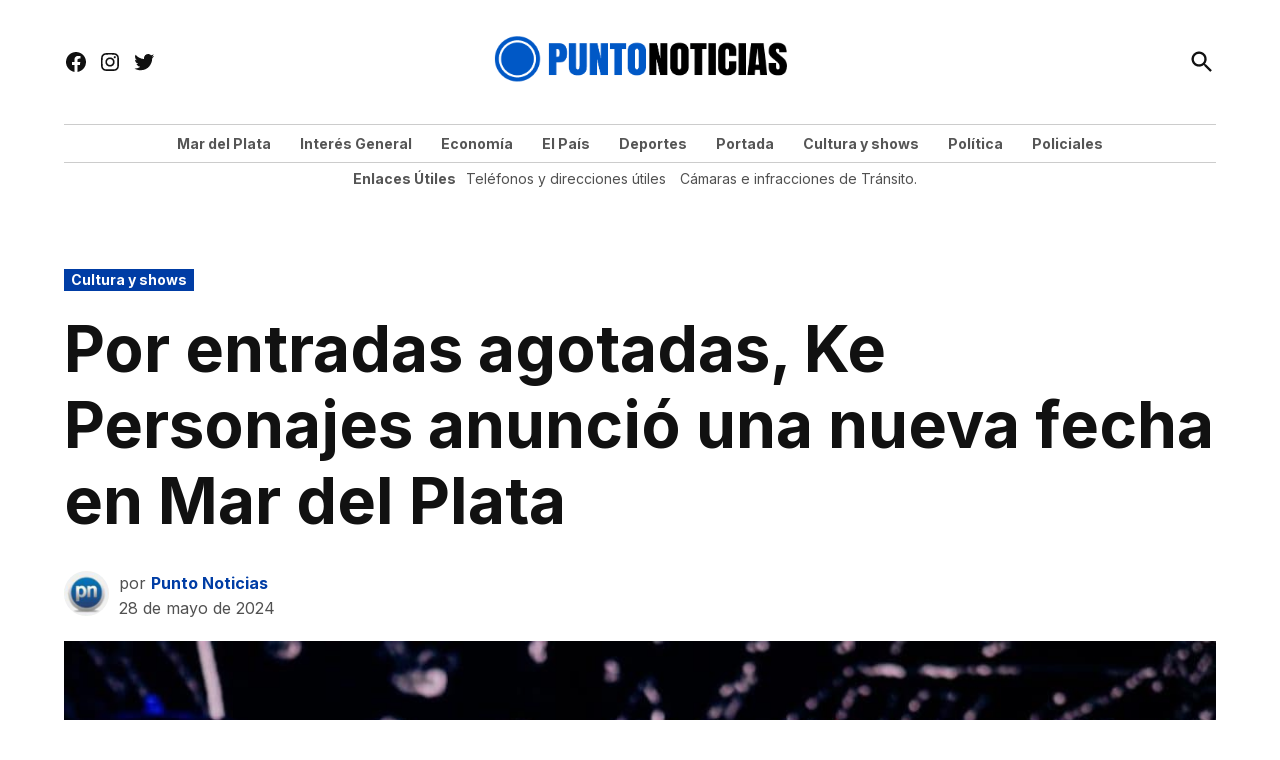

--- FILE ---
content_type: text/css
request_url: https://puntonoticias.com/wp-content/plugins/newspack-plugin/dist/commons.css?ver=6.27.1
body_size: 9702
content:

.wp-block-newspack-correction-box p{margin:0}.wp-block-newspack-correction-box p.correction+p.correction{margin-block-start:var(--wp--preset--spacing--30)}
.correction__post-link{display:block}
.wp-block-newspack-avatar,[data-type="newspack/avatar"]{display:flex;gap:.5rem}.wp-block-newspack-avatar.is-style-stacked,.wp-block-newspack-avatar[class*=is-style-stacked],[data-type="newspack/avatar"].is-style-stacked,[data-type="newspack/avatar"][class*=is-style-stacked]{gap:0}.wp-block-newspack-avatar.is-style-stacked .newspack-avatar-wrapper:not(:last-of-type),.wp-block-newspack-avatar[class*=is-style-stacked] .newspack-avatar-wrapper:not(:last-of-type),[data-type="newspack/avatar"].is-style-stacked .newspack-avatar-wrapper:not(:last-of-type),[data-type="newspack/avatar"][class*=is-style-stacked] .newspack-avatar-wrapper:not(:last-of-type){margin-right:calc(var(--avatar-size)*-.175)}.wp-block-newspack-avatar.is-style-stacked .newspack-avatar-wrapper:not(:last-of-type) img,.wp-block-newspack-avatar[class*=is-style-stacked] .newspack-avatar-wrapper:not(:last-of-type) img,[data-type="newspack/avatar"].is-style-stacked .newspack-avatar-wrapper:not(:last-of-type) img,[data-type="newspack/avatar"][class*=is-style-stacked] .newspack-avatar-wrapper:not(:last-of-type) img{-webkit-mask-image:radial-gradient(var(--avatar-size) at calc(62.5% + var(--avatar-size)*.875 - var(--avatar-size)*.25) 50%,#0000 50%,#fff 50%);mask-image:radial-gradient(var(--avatar-size) at calc(62.5% + var(--avatar-size)*.875 - var(--avatar-size)*.25) 50%,#0000 50%,#fff 50%)}.wp-block-newspack-avatar .newspack-avatar-wrapper,[data-type="newspack/avatar"] .newspack-avatar-wrapper{height:var(--avatar-size);position:relative;width:var(--avatar-size)}.wp-block-newspack-avatar .newspack-avatar-wrapper a,[data-type="newspack/avatar"] .newspack-avatar-wrapper a{border-radius:50%;display:flex}
.newspack-accordion{border:1px solid #ddd}.newspack-accordion__icon{transform:rotate(90deg);transition:transform .2s ease-out}.newspack-accordion--is-open .newspack-accordion__icon{transform:rotate(-90deg)}.newspack-accordion summary{align-items:center;cursor:pointer;display:flex;font-size:14px;font-weight:700;justify-content:space-between;padding:16px 32px}.newspack-accordion__content{padding:16px 32px}
.newspack-card.newspack-action-card{border-color:#ddd;padding:0}.newspack-card.newspack-action-card.newspack-card--is-clickable{transition:box-shadow 125ms ease-in-out}.newspack-card.newspack-action-card.newspack-card--is-clickable:hover{box-shadow:0 4px 8px #00000014}.newspack-card.newspack-action-card.newspack-card__is-disabled,.newspack-card.newspack-action-card.newspack-card__is-primary,.newspack-card.newspack-action-card.newspack-card__is-secondary,.newspack-card.newspack-action-card.newspack-card__is-supported,.newspack-card.newspack-action-card.newspack-card__is-unsupported{box-shadow:inset 4px 0 0 #f0f0f0}.newspack-card.newspack-action-card.newspack-card__is-disabled .newspack-action-card__region-top,.newspack-card.newspack-action-card.newspack-card__is-primary .newspack-action-card__region-top,.newspack-card.newspack-action-card.newspack-card__is-secondary .newspack-action-card__region-top,.newspack-card.newspack-action-card.newspack-card__is-supported .newspack-action-card__region-top,.newspack-card.newspack-action-card.newspack-card__is-unsupported .newspack-action-card__region-top{padding-left:28px}.newspack-card.newspack-action-card.newspack-card__is-primary{box-shadow:inset 4px 0 0 var(--wp-admin-theme-color)}.newspack-card.newspack-action-card.newspack-card__is-secondary{box-shadow:inset 4px 0 0 #f0b849}.newspack-card.newspack-action-card.newspack-card__is-supported{box-shadow:inset 4px 0 0 #4ab866}.newspack-card.newspack-action-card.newspack-card__is-unsupported{box-shadow:inset 4px 0 0 #cc1818}.newspack-card.newspack-action-card.is-small .newspack-action-card__region-top{padding:8px 16px}.newspack-card.newspack-action-card.is-small .newspack-action-card__region-top .components-toggle-control{margin-bottom:16px}@media screen and (min-width:744px){.newspack-card.newspack-action-card.is-small .newspack-action-card__region-top .components-toggle-control{margin-bottom:0;margin-right:16px}}.newspack-card.newspack-action-card.is-small h2{font-size:14px}.newspack-card.newspack-action-card.is-small .newspack-action-card__primary_button,.newspack-card.newspack-action-card.is-small .newspack-action-card__region-right,.newspack-card.newspack-action-card.is-small p{font-size:12px;line-height:16px}.newspack-card.newspack-action-card.is-small code{padding:0 4px}.newspack-card.newspack-action-card.is-small.mv0{border-left-color:#ddd;border-radius:0;border-right-color:#ddd}.newspack-card.newspack-action-card.is-small.mv0:first-of-type{border-top-color:#ddd;border-top-left-radius:3px;border-top-right-radius:3px}.newspack-card.newspack-action-card.is-small.mv0:last-of-type{border-bottom-color:#ddd;border-bottom-left-radius:3px;border-bottom-right-radius:3px}.newspack-card.newspack-action-card.is-small.mv0+.newspack-card.newspack-action-card.is-small.mv0{margin-top:-1px}.newspack-card.newspack-action-card.is-small.newspack-card__is-disabled .newspack-action-card__region-top,.newspack-card.newspack-action-card.is-small.newspack-card__is-primary .newspack-action-card__region-top,.newspack-card.newspack-action-card.is-small.newspack-card__is-secondary .newspack-action-card__region-top,.newspack-card.newspack-action-card.is-small.newspack-card__is-supported .newspack-action-card__region-top,.newspack-card.newspack-action-card.is-small.newspack-card__is-unsupported .newspack-action-card__region-top{padding-left:20px}.newspack-card.newspack-action-card.is-medium .newspack-action-card__region-top{padding:16px}.newspack-card.newspack-action-card.is-medium .newspack-action-card__region-top .components-toggle-control{margin-bottom:16px}@media screen and (min-width:744px){.newspack-card.newspack-action-card.is-medium .newspack-action-card__region-top .components-toggle-control{margin-bottom:0;margin-right:16px}}.newspack-card.newspack-action-card.is-medium .newspack-action-card__region-left{margin-bottom:16px}@media screen and (min-width:744px){.newspack-card.newspack-action-card.is-medium .newspack-action-card__region-left{margin-bottom:0;margin-right:16px}}.newspack-card.newspack-action-card.is-medium .newspack-action-card__region-children{padding:0 32px 32px}.newspack-card.newspack-action-card.newspack-card--has-children .newspack-action-card:first-child{margin-top:32px}.newspack-card.newspack-action-card.newspack-card--has-children .newspack-action-card+.newspack-action-card{margin-top:16px!important}.newspack-card.newspack-action-card.newspack-card--has-children .newspack-action-card:last-child{margin-bottom:0}.newspack-card.newspack-action-card.newspack-card--has-grey-header{overflow:hidden}.newspack-card.newspack-action-card.newspack-card--has-grey-header.newspack-card--has-children .newspack-action-card__region-top{border-bottom:1px solid #ddd}.newspack-card.newspack-action-card.newspack-card--has-grey-header.newspack-card--has-children .is-small>.newspack-action-card__region-top{padding-bottom:8px;padding-top:8px}.newspack-card.newspack-action-card.newspack-card--has-grey-header .newspack-action-card__region-top{background-color:rgba(0,0,0,.025)}.newspack-card.newspack-action-card.newspack-card--has-grey-header .newspack-action-card__region-center p{color:#737373}.newspack-card.newspack-action-card.newspack-card--has-white-header .newspack-action-card__region-top{background-color:#0000;border:none!important}.newspack-card.newspack-action-card.newspack-card--indent{margin-left:56px;position:relative}.newspack-card.newspack-action-card.newspack-card--indent:before{border-color:#ddd;border-radius:0 0 0 2px;border-style:solid;border-width:0 0 1px 1px;content:"";display:block;inset:-17px 100% 50% -28px;position:absolute}.newspack-card.newspack-action-card h2,.newspack-card.newspack-action-card p:not([class*=components-base-control]){margin:0;max-width:100%;width:100%}.newspack-card.newspack-action-card h2{align-items:center;display:flex;flex-wrap:wrap;margin-right:-8px}.newspack-card.newspack-action-card h2 .newspack-action-card__title{margin-right:8px}.newspack-card.newspack-action-card h2 a{color:inherit;text-decoration:none}.newspack-card.newspack-action-card h2 a:active,.newspack-card.newspack-action-card h2 a:focus,.newspack-card.newspack-action-card h2 a:hover{color:var(--wp-admin-theme-color)}.newspack-card.newspack-action-card .newspack-action-card__region{align-items:center;display:flex;justify-content:space-between;margin:0}.newspack-card.newspack-action-card .newspack-action-card__region-top{display:block;padding:24px}@media screen and (min-width:744px){.newspack-card.newspack-action-card .newspack-action-card__region-top{display:flex}}.newspack-card.newspack-action-card .newspack-action-card__region-top .components-toggle-control{margin-bottom:24px;margin-top:0}@media screen and (min-width:744px){.newspack-card.newspack-action-card .newspack-action-card__region-top .components-toggle-control{margin-bottom:0;margin-right:24px}.newspack-card.newspack-action-card .newspack-action-card__region-top .components-toggle-control.is-toggle-trailing{margin-left:24px;margin-right:0;order:999}}.newspack-card.newspack-action-card .newspack-action-card__region-top .components-toggle-control label{display:none}.newspack-card.newspack-action-card .newspack-action-card__region-top .components-toggle-control .components-base-control__field{margin-bottom:0}.newspack-card.newspack-action-card .newspack-action-card__region-top .components-toggle-control .components-form-toggle{display:flex;margin:0}.newspack-card.newspack-action-card .newspack-action-card__region-children{padding:0 24px 24px}.newspack-card.newspack-action-card .newspack-action-card__region-children__inner{padding-top:32px}.newspack-card.newspack-action-card .newspack-action-card__region-children__inner>:first-child{margin-top:0!important}.newspack-card.newspack-action-card .newspack-action-card__region-children__inner>:last-child{margin-bottom:0!important}.newspack-card.newspack-action-card .newspack-action-card__region-children .newspack-section-header{margin:32px 0 16px}.newspack-card.newspack-action-card .newspack-action-card__region-children .newspack-card,.newspack-card.newspack-action-card .newspack-action-card__region-children .newspack-checkbox-control,.newspack-card.newspack-action-card .newspack-action-card__region-children .newspack-grid,.newspack-card.newspack-action-card .newspack-action-card__region-children .newspack-text-control,.newspack-card.newspack-action-card .newspack-action-card__region-children .newspack-toggle-control{margin:16px 0}.newspack-card.newspack-action-card .newspack-action-card__region-left{margin-bottom:24px}@media screen and (min-width:744px){.newspack-card.newspack-action-card .newspack-action-card__region-left{margin-bottom:0;margin-right:24px}}.newspack-card.newspack-action-card .newspack-action-card__region-center{align-items:flex-start;flex:1 1 auto;flex-wrap:wrap}.newspack-card.newspack-action-card .newspack-action-card__region-center .newspack-grid{width:100%}.newspack-card.newspack-action-card .newspack-action-card__region-center p{color:#757575}.newspack-card.newspack-action-card .newspack-action-card__region-right{align-items:flex-start;flex:0 0 auto;flex-direction:column;margin-top:24px;text-align:right}@media screen and (min-width:744px){.newspack-card.newspack-action-card .newspack-action-card__region-right{align-items:flex-end;flex-direction:column;margin-left:24px;margin-top:0}}.newspack-card.newspack-action-card .newspack-action-card__region-right>*{text-align:inherit}.newspack-card.newspack-action-card .newspack-action-card__region-right .newspack-action-card__secondary_button{margin-top:8px}.newspack-card.newspack-action-card .newspack-action-card__container{display:flex}.newspack-card.newspack-action-card .newspack-action-card__notification .newspack-notice{margin:0}.newspack-card.newspack-action-card .newspack-action-card__notification .newspack-notice__heading{margin-top:0}.newspack-card.newspack-action-card .newspack-action-card__notification.newspack-action-card__region-children .newspack-notice{margin-top:32px}.newspack-card.newspack-action-card .newspack-action-card__image{background-position:50%;background-repeat:no-repeat;background-size:cover;border-radius:50%;height:48px;width:48px}.newspack-card.newspack-action-card .newspack_plugin-installer__icon{margin:0}.newspack-card.newspack-action-card .newspack-action-card__badge{background:#f0f0f0;border-radius:2px;color:#1e1e1e;display:block;flex:0 0 auto;font-size:12px;font-weight:400;line-height:1.333;margin:0 8px 0 0;padding:2px 4px}.newspack-card.newspack-action-card .newspack-action-card__badge.newspack-action-card__badge-level-warning{background-color:color-mix(in srgb,#fff 90%,#f0b849);color:color-mix(in srgb,#000 50%,#f0b849)}.newspack-card.newspack-action-card .newspack-action-card__badge.newspack-action-card__badge-level-error{background-color:color-mix(in srgb,#fff 90%,#cc1818);color:color-mix(in srgb,#000 50%,#cc1818)}.newspack-card.newspack-action-card .newspack-action-card__badge.newspack-action-card__badge-level-success{background-color:color-mix(in srgb,#fff 90%,#4ab866);color:color-mix(in srgb,#000 50%,#4ab866)}.newspack-card.newspack-action-card .newspack-action-card__badge.newspack-action-card__badge-level-brand{background-color:color-mix(in srgb,#fff 90%,var(--wp-admin-theme-color));color:color-mix(in srgb,#000 50%,var(--wp-admin-theme-color))}.newspack-card.newspack-action-card .newspack-action-card__badge+.newspack-action-card__badge{margin-left:-4px}.newspack-card.newspack-action-card.newspack-description-card{font-style:italic}.newspack-card.newspack-action-card.is-expandable .newspack-action-card__title .components-button.is-link{color:inherit;font-size:inherit;font-weight:inherit;text-decoration:inherit}.newspack-card.newspack-action-card.is-expandable .newspack-action-card__region-children{border-top:1px solid #f0f0f0;padding-top:24px}.newspack-card.newspack-action-card.is-expandable .newspack-action-card__region-children+.newspack-action-card__region-children{border-top:none}.newspack-card.newspack-action-card.is-expandable.is-medium .newspack-action-card__region-children{padding-top:32px}.newspack-card.newspack-action-card.is-expandable.has-checkbox .newspack-action-card__region-children{padding-left:72px}.newspack-card.newspack-action-card.is-expandable.has-checkbox.is-small .newspack-action-card__region-children{padding-left:64px}.newspack-card.newspack-action-card.is-expandable.has-checkbox.is-medium .newspack-action-card__region-children{padding-left:56px}.newspack-card.newspack-action-card.has-action-content .newspack-action-card__region-right{flex-direction:row}.newspack-card.newspack-action-card.has-action-content .newspack-action-card__region-right .components-button+.components-button{margin-left:8px}.newspack-card .newspack-card.newspack-action-card:not(.newspack-card__no-border){border:1px solid #e0e0e0}.newspack-card .newspack-card.newspack-action-card.newspack-card__no-border{border:none}.newspack-card .newspack-card.newspack-action-card.newspack-card__no-border .newspack-action-card__region-children,.newspack-card .newspack-card.newspack-action-card.newspack-card__no-border .newspack-action-card__region-top{padding:0}.newspack-action-card__draggable-wrapper{margin:16px 0}.newspack-action-card__draggable-wrapper.is-dragging{opacity:.5}.newspack-action-card__draggable-wrapper .newspack-card{margin:0}.newspack-action-card__draggable-wrapper .newspack-action-card{display:flex;flex-direction:row;flex-wrap:wrap}.newspack-action-card__draggable-wrapper .newspack-action-card .newspack-action-card__draggable-controls{align-items:center;border-right:1px solid #ddd;display:flex;flex:0 0 50px;height:100%;justify-content:center;margin-left:8px;margin-right:8px;min-height:100%;padding:8px 12px 8px 0;width:fit-content}.newspack-action-card__draggable-wrapper .newspack-action-card .newspack-action-card__draggable-controls .drag-handle{align-items:center;cursor:grab;display:flex;height:100%;justify-content:flex-end;margin-left:-8px;width:32px}.is-dragging .newspack-action-card__draggable-wrapper .newspack-action-card .newspack-action-card__draggable-controls .drag-handle{cursor:grabbing}.newspack-action-card__draggable-wrapper .newspack-action-card .newspack-action-card__draggable-controls .drag-handle svg{padding:3px}.newspack-action-card__draggable-wrapper .newspack-action-card .newspack-action-card__draggable-controls .movers{display:flex;flex-direction:column}.newspack-action-card__draggable-wrapper .newspack-action-card .newspack-action-card__draggable-controls .movers .components-button{color:#1e1e1e;display:block;height:24px;line-height:24px;min-width:24px;padding:0;width:24px}.newspack-action-card__draggable-wrapper .newspack-action-card .newspack-action-card__draggable-controls .movers .components-button+.components-button{margin-top:-4px}.newspack-action-card__draggable-wrapper .newspack-action-card .newspack-action-card__region-top{flex:1;padding:8px 16px 8px 0!important}.newspack-action-card__draggable-wrapper .newspack-action-card .newspack-action-card__region-children{flex:0 0 100%;padding:0 0 0 16px}.newspack-action-card__draggable-wrapper .newspack-action-card.is-draggable{align-items:center;display:flex}.components-draggable__clone .newspack-card{box-shadow:0 0 8px 4px #00000014}
.newspack-autocomplete-tokenfield .components-spinner{margin:0;position:absolute;right:8px;top:8px}.newspack-autocomplete-tokenfield__input-container{position:relative}.newspack-autocomplete-tokenfield__input-container.has-label .components-spinner{top:32px}.newspack-autocomplete-tokenfield .components-form-token-field>.components-form-token-field__help{display:none}.newspack-autocomplete-tokenfield .components-form-token-field>.components-form-token-field__token-text{align-items:center;display:flex}.newspack-autocomplete-tokenfield .newspack-autocomplete-tokenfield__help{color:#757575;font-size:inherit;margin-top:0}.newspack-autocomplete-tokenfield .components-form-token-field__suggestions-list{margin-left:0;padding-left:0}.newspack-autocomplete-tokenfield .components-button:focus:not(:disabled){box-shadow:inset 0 0 0 var(--wp-admin-border-width-focus) var(--wp-admin-theme-color)}
.newspack-autocomplete-with-suggestions{width:100%}.newspack-autocomplete-with-suggestions.hide-help>.components-base-control,.newspack-autocomplete-with-suggestions.hide-help>.newspack-autocomplete-tokenfield,.newspack-autocomplete-with-suggestions.hide-help>.newspack-autocomplete-with-suggestions__search-suggestions,.newspack-autocomplete-with-suggestions.hide-help>.newspack-autocomplete-with-suggestions__search-suggestions-multiselect{margin-top:16px}.newspack-autocomplete-with-suggestions .components-select-control__input{max-width:none}.newspack-autocomplete-with-suggestions .components-input-control__backdrop{border-color:#757575!important}.newspack-autocomplete-with-suggestions .components-checkbox-control__label,.newspack-autocomplete-with-suggestions .components-form-token-field__label,.newspack-autocomplete-with-suggestions .components-input-control__label,.newspack-autocomplete-with-suggestions .newspack-autocomplete-with-suggestions__label{color:#1e1e1e!important}.newspack-autocomplete-with-suggestions__suggestions-spinner{background:#f0f0f0;border:1px solid #757575;border-radius:2px;cursor:progress;margin:16px 0;padding:32px}.newspack-autocomplete-with-suggestions__suggestions-spinner .components-spinner{display:block;margin:0 auto;position:relative;right:auto;top:0}.newspack-autocomplete-with-suggestions .newspack-autocomplete-tokenfield__help{font-size:inherit;margin-bottom:8px!important}.newspack-autocomplete-with-suggestions .components-form-token-field__input-container{border-color:#757575}.newspack-autocomplete-with-suggestions .components-form-token-field__suggestions-list{border-top-color:#757575;margin:4px -4px -2px}.newspack-autocomplete-with-suggestions .components-form-token-field__suggestion{padding:8px}.newspack-autocomplete-with-suggestions p.newspack-autocomplete-with-suggestions__label{font-size:inherit;margin:0 0 8px}.newspack-autocomplete-with-suggestions__selected-items{border-bottom:1px solid #757575;display:flex;flex-wrap:wrap;gap:8px;margin-bottom:16px;padding-bottom:12px}.newspack-autocomplete-with-suggestions__selected-items p.newspack-autocomplete-with-suggestions__label{flex:0 0 100%;margin:0}.newspack-autocomplete-with-suggestions__selected-item-button.components-button.is-tertiary{background-color:#ddd;border-radius:2px;color:#1e1e1e;font-size:13px;height:auto;margin:0;padding-left:8px;padding-right:8px}.newspack-autocomplete-with-suggestions__selected-item-button.components-button.is-tertiary:after{content:"✕";margin-left:8px}.newspack-autocomplete-with-suggestions__selected-item-button.components-button.is-tertiary:hover{box-shadow:none;color:#000}.newspack-autocomplete-with-suggestions__search-suggestions,.newspack-autocomplete-with-suggestions__search-suggestions-multiselect{border:1px solid #757575;border-radius:2px;max-height:178px;overflow:visible auto;padding:8px 8px 0}.newspack-autocomplete-with-suggestions__search-suggestions .components-button,.newspack-autocomplete-with-suggestions__search-suggestions-multiselect .components-button{display:block;line-height:normal;margin:auto}.newspack-autocomplete-with-suggestions__search-suggestions .components-button.is-link,.newspack-autocomplete-with-suggestions__search-suggestions-multiselect .components-button.is-link{color:#1e1e1e;padding:8px;text-decoration:none;width:100%}.newspack-autocomplete-with-suggestions__search-suggestions .components-button.is-link:active:not(:disabled),.newspack-autocomplete-with-suggestions__search-suggestions .components-button.is-link:hover:not(:disabled),.newspack-autocomplete-with-suggestions__search-suggestions-multiselect .components-button.is-link:active:not(:disabled),.newspack-autocomplete-with-suggestions__search-suggestions-multiselect .components-button.is-link:hover:not(:disabled){background:#1e1e1e;background:var(--wp-admin-theme-color);color:#fff}.newspack-autocomplete-with-suggestions__search-suggestions .components-button.is-secondary,.newspack-autocomplete-with-suggestions__search-suggestions-multiselect .components-button.is-secondary{margin-bottom:8px;margin-top:8px;width:100%}.newspack-autocomplete-with-suggestions__search-suggestions{border:1px solid #757575;border-radius:2px;padding:0}.newspack-autocomplete-with-suggestions__search-suggestions .components-button{line-height:normal}.newspack-autocomplete-with-suggestions__search-suggestions .components-button:focus:not(:disabled){border-radius:0;box-shadow:inset 0 0 0 1.5px #1e1e1e;box-shadow:inset 0 0 0 var(--wp-admin-border-width-focus) var(--wp-admin-theme-color)}.newspack-autocomplete-with-suggestions__search-suggestions .components-button.is-secondary{width:calc(100% - 16px)}
.newspack-autocomplete-with-latest-posts{display:grid;gap:16px;width:100%}.newspack-autocomplete-with-latest-posts .components-select-control__input{max-width:none}.newspack-autocomplete-with-latest-posts .components-input-control__backdrop{border-color:#757575!important}.newspack-autocomplete-with-latest-posts .components-checkbox-control__label,.newspack-autocomplete-with-latest-posts .components-form-token-field__label,.newspack-autocomplete-with-latest-posts .components-input-control__label,.newspack-autocomplete-with-latest-posts .newspack-autocomplete-with-latest-posts__label{color:#1e1e1e!important}.newspack-autocomplete-with-latest-posts .newspack-autocomplete-tokenfield__help{font-size:inherit;margin-bottom:8px!important}.newspack-autocomplete-with-latest-posts .components-form-token-field__input-container{border-color:#757575}.newspack-autocomplete-with-latest-posts .components-form-token-field__suggestion{padding:8px}.newspack-autocomplete-with-latest-posts.hide-form-token-help .components-form-token-field__help{display:none}.newspack-autocomplete-with-latest-posts p.newspack-autocomplete-with-latest-posts__label{font-size:inherit;margin:0 0 8px}.newspack-autocomplete-with-latest-posts__selected-items{border-bottom:1px solid #757575;display:flex;flex-wrap:wrap;gap:8px;margin-bottom:16px;padding-bottom:12px}.newspack-autocomplete-with-latest-posts__selected-items p.newspack-autocomplete-with-latest-posts__label{flex:0 0 100%;margin:0}.newspack-autocomplete-with-latest-posts__selected-item-button.components-button.is-tertiary{background-color:#ddd;border-radius:2px;color:#1e1e1e;font-size:13px;height:auto;margin:0;padding-left:8px;padding-right:8px}.newspack-autocomplete-with-latest-posts__selected-item-button.components-button.is-tertiary:after{content:"✕";margin-left:8px}.newspack-autocomplete-with-latest-posts__selected-item-button.components-button.is-tertiary:hover{box-shadow:none;color:#000}.newspack-autocomplete-with-latest-posts__search-suggestions,.newspack-autocomplete-with-latest-posts__search-suggestions-multiselect{margin:0 -4px;max-height:220px;overflow:visible auto;padding:4px 4px 0}.newspack-autocomplete-with-latest-posts__search-suggestions .components-button,.newspack-autocomplete-with-latest-posts__search-suggestions-multiselect .components-button{display:block;line-height:normal;margin:auto}.newspack-autocomplete-with-latest-posts__search-suggestions .components-button.is-link,.newspack-autocomplete-with-latest-posts__search-suggestions-multiselect .components-button.is-link{color:#1e1e1e;padding:8px;text-decoration:none;width:100%}.newspack-autocomplete-with-latest-posts__search-suggestions .components-button.is-link:active:not(:disabled),.newspack-autocomplete-with-latest-posts__search-suggestions .components-button.is-link:hover:not(:disabled),.newspack-autocomplete-with-latest-posts__search-suggestions-multiselect .components-button.is-link:active:not(:disabled),.newspack-autocomplete-with-latest-posts__search-suggestions-multiselect .components-button.is-link:hover:not(:disabled){background:#1e1e1e;background:var(--wp-admin-theme-color);color:#fff}.newspack-autocomplete-with-latest-posts__search-suggestions .components-button.is-secondary,.newspack-autocomplete-with-latest-posts__search-suggestions-multiselect .components-button.is-secondary{margin-bottom:8px;margin-top:8px;width:100%}.newspack-autocomplete-with-latest-posts__search-suggestions{border:1px solid #757575;border-radius:2px;padding:0}.newspack-autocomplete-with-latest-posts__search-suggestions .components-button{line-height:normal}.newspack-autocomplete-with-latest-posts__search-suggestions .components-button:focus:not(:disabled){border-radius:0;box-shadow:inset 0 0 0 1.5px #1e1e1e;box-shadow:inset 0 0 0 var(--wp-admin-border-width-focus) var(--wp-admin-theme-color)}.newspack-autocomplete-with-latest-posts__search-suggestions .components-button.is-secondary{width:calc(100% - 16px)}.newspack-autocomplete-with-latest-posts .newspack-autocomplete-with-suggestions__label{display:block;font-size:11px;font-weight:500;line-height:1.4;margin:0 0 8px;padding:0;text-transform:uppercase}
.components-button.is-destructive:hover:not(:disabled){box-shadow:none}
.newspack-button-card{background:#fff;border:1px solid #ddd;border-radius:2px;box-shadow:inset 0 0 0 var(--wp-admin-border-width-focus) #0000;cursor:pointer;display:block;margin:32px 0;padding:32px;position:relative;text-decoration:none;transition:background-color 125ms ease-in-out,border-color 125ms ease-in-out,box-shadow 125ms ease-in-out}.newspack-button-card.is-pressed,.newspack-button-card:focus{background:#fff;border-color:var(--wp-admin-theme-color);box-shadow:inset 0 0 0 1px var(--wp-admin-theme-color)!important;outline:none!important;z-index:1}.newspack-button-card.is-pressed:focus-visible{box-shadow:inset 0 0 0 1px var(--wp-admin-theme-color),0 0 0 1px #fff,0 0 0 var(--wp-admin-border-width-focus) var(--wp-admin-theme-color)!important}.newspack-button-card:active,.newspack-button-card:hover{border-color:var(--wp-admin-theme-color);color:var(--wp-admin-theme-color);text-decoration:none;z-index:1}.newspack-button-card:active .newspack-grid h3,.newspack-button-card:active p,.newspack-button-card:hover .newspack-grid h3,.newspack-button-card:hover p{color:inherit}.newspack-button-card .newspack-grid h3,.newspack-button-card p{transition:color 125ms ease-in-out}.newspack-button-card .newspack-grid h3{color:#1e1e1e}.newspack-button-card p{color:#757575}.newspack-button-card.grouped{border-radius:0}.newspack-button-card.grouped+.newspack-button-card.grouped:not(.br--top){margin-top:-33px}.newspack-button-card.grouped.br--bottom{border-bottom-left-radius:2px;border-bottom-right-radius:2px}.newspack-button-card.grouped.br--top{border-top-left-radius:2px;border-top-right-radius:2px}.newspack-button-card.has-chevron,.newspack-button-card.has-icon{align-items:center;display:grid;grid-gap:16px;grid-template-columns:auto 24px}.newspack-button-card.has-chevron:active svg,.newspack-button-card.has-chevron:hover svg,.newspack-button-card.has-icon:active svg,.newspack-button-card.has-icon:hover svg{fill:currentcolor}.newspack-button-card.has-chevron svg,.newspack-button-card.has-icon svg{fill:var(--wp-admin-theme-color);transition:fill 125ms ease-in-out}.newspack-button-card.has-icon{grid-template-columns:48px auto}.newspack-button-card.has-icon.has-chevron{grid-template-columns:48px auto 24px}.newspack-button-card.is-small{padding:16px}.newspack-button-card.is-small.has-chevron svg,.newspack-button-card.is-small.has-icon svg{height:24px;width:24px}.newspack-button-card.is-small.has-icon{grid-template-columns:24px auto}.newspack-button-card.is-small.has-icon.has-chevron{grid-template-columns:24px auto 24px}.newspack-button-card.is-small h3{font-size:1em;line-height:1.5}.newspack-button-card.is-small p{font-size:12px;line-height:1.4}.newspack-button-card.is-destructive .title{color:#cc1818}.newspack-button-card.is-destructive.has-chevron svg,.newspack-button-card.is-destructive.has-icon svg{fill:#cc1818}.newspack-button-card.is-destructive.is-pressed,.newspack-button-card.is-destructive:focus{border-color:#cc1818;box-shadow:inset 0 0 0 1px #cc1818!important}.newspack-button-card.is-destructive.is-pressed:focus-visible{box-shadow:inset 0 0 0 1px #cc1818,0 0 0 1px #fff,0 0 0 var(--wp-admin-border-width-focus) #cc1818!important}.newspack-button-card.is-destructive:active,.newspack-button-card.is-destructive:hover{background-color:#f0f0f0;border-color:#cc1818}
.newspack-card{border:1px solid #ddd;border-radius:2px;color:#1e1e1e;margin:32px 0;padding:16px 48px}@media screen and (min-width:744px){.newspack-card{padding:32px 64px}}.newspack-card__buttons-card{display:flex;flex-wrap:wrap;gap:16px;margin:32px 0}.newspack-card__header-actions{align-items:center;display:flex;flex-wrap:wrap;gap:8px;justify-content:space-between;margin-bottom:-16px}.newspack-card__header-actions>*{margin-bottom:0!important;margin-top:0!important}.newspack-card__header-actions .newspack-select-control .components-base-control__field{margin-bottom:0}.newspack-card__is-narrow{margin-left:auto;margin-right:auto}@media screen and (min-width:608px){.newspack-card__is-narrow{max-width:576px}}.newspack-card__is-small{padding:16px}.newspack-card__is-small>:first-child{margin-top:0!important}.newspack-card__is-small>:last-child{margin-bottom:0!important}.newspack-card__is-small>p{margin:16px 0!important}.newspack-card__is-small+.newspack-card__is-small{margin-top:-16px}.newspack-card__is-medium{padding:32px}.newspack-card__is-medium>:first-child{margin-top:0!important}.newspack-card__is-medium>:last-child{margin-bottom:0!important}.newspack-card__is-white{background:#fff;border:0}.newspack-card__no-border{border:0;border-radius:0;padding:0}.newspack-card.mt64{margin-top:64px}.newspack-card.mt16{margin-top:16px}.newspack-card small{font-size:12px;line-height:1.4}.newspack-card code{background:#f0f0f0;color:#1e1e1e;padding:0 .5em}.newspack-card hr{background:#ddd;border:0;height:1px;margin:48px 0}@media screen and (min-width:744px){.newspack-card hr{margin:64px 0}}.newspack-card .sep{background:#ddd;height:1px;margin-left:8px;margin-right:8px;width:12px}.newspack-card .sep__inline{display:inline-block;line-height:1.5;vertical-align:middle}.newspack-card .newspack-error{color:#cc1818}
.newspack-category-autocomplete{position:relative}.newspack-category-autocomplete .components-form-token-field__help{display:none}.newspack-grid .newspack-category-autocomplete .newspack-form-token-field__input-container{margin:0}.newspack-category-autocomplete__suggestions-spinner{position:absolute;right:1px;top:calc(1.4em + 8px);z-index:2}[class*="--label-hidden"]+.newspack-category-autocomplete__suggestions-spinner{top:0}.newspack-category-autocomplete__suggestions-spinner .components-spinner{display:block;margin:7px}
.newspack-color-picker{position:relative}.newspack-color-picker__label{margin-bottom:8px}.newspack-color-picker__expander{border-radius:2px;box-shadow:inset 0 0 0 1px #0003;height:64px;padding:12px;text-align:right;text-transform:uppercase}.newspack-color-picker__expander:focus-visible{border-color:#fff;box-shadow:0 0 0 var(--wp-admin-border-width-focus) var(--wp-admin-theme-color)}.newspack-color-picker__main{background:#fff;box-shadow:0 0 8px 4px #00000014;margin:12px 0;position:absolute;z-index:2}.newspack-color-picker__main:empty{display:none}
.newspack-custom-select-control label{display:block;margin-bottom:8px}.newspack-custom-select-control button{border-color:#757575;border-radius:2px;color:#1e1e1e;font-size:inherit;min-height:30px;min-width:100%;padding-right:24px}.newspack-custom-select-control button:active,.newspack-custom-select-control button:focus,.newspack-custom-select-control button:hover,.newspack-custom-select-control button[aria-expanded=true]{color:#1e1e1e}.newspack-custom-select-control button:focus{border-color:var(--wp-admin-theme-color);box-shadow:inset 0 0 0 1px var(--wp-admin-theme-color)}.newspack-custom-select-control button-icon{right:3px;width:18px}.newspack-custom-select-control button[aria-expanded=true] svg{transform:rotate(180deg)}.newspack-custom-select-control button+div{min-width:200px}.newspack-custom-select-control .components-custom-select-control__menu{border-color:#757575;border-radius:2px;box-shadow:0 4px 8px #00000014;margin:8px 0 0;min-width:222px}.newspack-custom-select-control .components-custom-select-control__item{box-sizing:border-box;cursor:pointer;display:flex;line-height:inherit;padding:6px 8px;transition:color 125ms ease-in-out}.newspack-custom-select-control .components-custom-select-control__item:empty{display:none}.newspack-custom-select-control .components-custom-select-control__item.is-header{background:#f0f0f0;cursor:default;font-weight:700;margin-left:0;pointer-events:none}.newspack-custom-select-control .components-custom-select-control__item.is-highlighted{background:#fff;color:var(--wp-admin-theme-color)}.newspack-custom-select-control .components-custom-select-control__item.is-selected{margin-left:0}.newspack-custom-select-control .components-custom-select-control__item.is-selected span svg{fill:var(--wp-admin-theme-color)}
.newspack-form-token-field{width:100%}.newspack-form-token-field .components-form-token-field__input-container{padding-bottom:1px;padding-top:1px}.newspack-form-token-field__help{color:#757575;font-size:12px;margin:8px 0 0!important}.newspack-form-token-field--help-hidden .components-form-token-field__help,.newspack-form-token-field--help-hidden div.i,.newspack-form-token-field--label-hidden label{display:none}
.newspack-footer{background:#fff;border:0 solid #ddd;border-width:1px 0;bottom:0;color:#757575;display:flex;font-size:12px;left:0;line-height:16px;position:absolute;right:0}@media screen and (min-width:783px){.newspack-footer{bottom:40px}}.newspack-footer ul{display:flex;flex-wrap:wrap;margin:0;padding:7px 8px}.newspack-footer li{margin:8px}.newspack-footer li a{align-items:flex-end;color:inherit;display:flex}.newspack-footer li a:active,.newspack-footer li a:focus,.newspack-footer li a:hover{color:#1e1e1e}
.newspack-info-button{display:inline-block;flex:0 0 24px;height:24px;margin:0 0 0 4px;vertical-align:middle;width:24px}.newspack-info-button svg{display:block;fill:currentcolor}
.newspack-image-upload{margin:32px 0}.newspack-image-upload__header{display:flex}.newspack-image-upload__label{margin:0 0 8px}.newspack-image-upload__image{align-items:center;background-position:50%;background-repeat:no-repeat;background-size:contain;border:1px dashed #757575;border-radius:2px;display:flex;justify-content:center;max-width:100%;min-height:48px;position:relative}.newspack-image-upload__image--covering{background-size:cover}.newspack-image-upload__image:not(.newspack-image-upload__image--has-image) .newspack-button{background:#fff!important;border-radius:2px!important;padding:4px 16px!important}.newspack-image-upload__image:not(.newspack-image-upload__image--has-image) .newspack-button:active,.newspack-image-upload__image:not(.newspack-image-upload__image--has-image) .newspack-button:focus,.newspack-image-upload__image:not(.newspack-image-upload__image--has-image) .newspack-button:hover{background:#fff!important}.newspack-image-upload__image:not(.newspack-image-upload__image--has-image) .newspack-button:focus{outline-offset:-3px!important}.newspack-image-upload__image--has-image{border:none;overflow:hidden}.newspack-image-upload__image--has-image:after,.newspack-image-upload__image--has-image:before{border:1px solid #0000008a;border-radius:2px;content:"";inset:0;position:absolute;z-index:0}.newspack-image-upload__image--has-image button,.newspack-image-upload__image--has-image:after{opacity:0;transition:opacity 125ms}.newspack-image-upload__image--has-image button{position:relative;z-index:1}.newspack-image-upload__image--has-image:after{background:#ffffffe6;border-color:#757575}.newspack-image-upload__image--has-image:focus-within button,.newspack-image-upload__image--has-image:focus-within:after,.newspack-image-upload__image--has-image:hover button,.newspack-image-upload__image--has-image:hover:after{opacity:1}.newspack-image-upload__image--has-image img{max-height:100%;max-width:100%}.newspack-image-upload__image--has-image .sep{background:#0000;display:block;height:8px;margin:0;width:100%}.newspack-image-upload__image+.newspack-image-upload__help{color:#757575;font-size:12px;margin:1em 0 0}.newspack-image-upload__controls{align-items:center;display:flex;flex-direction:column;position:absolute}
.newspack-grid{display:grid;grid-gap:32px;grid-auto-rows:min-content;grid-template-columns:1fr;margin:32px 0}.newspack-grid--no-margin{margin:0}.newspack-grid__gutter-0{grid-gap:0}.newspack-grid__gutter-8{grid-gap:8px}.newspack-grid__gutter-16{grid-gap:16px}.newspack-grid__gutter-24{grid-gap:24px}.newspack-grid__gutter-32{grid-gap:32px}.newspack-grid__row-gap-0{grid-row-gap:0}.newspack-grid__row-gap-8{grid-row-gap:8px}.newspack-grid__row-gap-16{grid-row-gap:16px}.newspack-grid__row-gap-32{grid-row-gap:32px}.newspack-grid__gutter-64{grid-gap:64px}.newspack-grid__columns-6{grid-template-columns:repeat(2,1fr)}@media screen and (min-width:744px){.newspack-grid__columns-2,.newspack-grid__columns-3,.newspack-grid__columns-4{grid-template-columns:repeat(2,1fr)}.newspack-grid__columns-6{grid-template-columns:repeat(3,1fr)}}@media screen and (min-width:1128px){.newspack-grid__columns-3{grid-template-columns:repeat(3,1fr)}.newspack-grid__columns-4{grid-template-columns:repeat(4,1fr)}.newspack-grid__columns-6{grid-template-columns:repeat(6,1fr)}.newspack-grid__gutter-48{grid-gap:48px}.newspack-grid__gutter-64{grid-gap:64px}}.newspack-grid>*{margin-bottom:0!important;margin-top:0!important}.newspack-grid .components-base-control__field,.newspack-grid .components-base-control__help,.newspack-grid .components-form-token-field__input-container{margin-bottom:0}.newspack-grid>.newspack-card>:first-child{margin-top:0!important}.newspack-grid>.newspack-card>:last-child{margin-bottom:0!important}.newspack-grid__thead{background:rgba(0,0,0,.025);border-bottom:1px solid #ddd;border-top:1px solid #ddd;color:#1e1e1e}.newspack-grid__thead>:not(.screen-reader-text){padding:8px}.newspack-grid__tbody{border-bottom:1px solid #ddd;padding:8px 0}.newspack-grid__tbody+.newspack-grid__tbody,.newspack-grid__thead+.newspack-grid__tbody{margin-top:-32px}
:export{primary-000:#dfe7f4;primary-050:#bfcfe9;primary-100:#9fb6dd;primary-200:#809ed2;primary-300:#6086c7;primary-400:#406ebc;primary-500:#2055b0;primary-600:#003da5;primary-700:#00296e;primary-800:#001f53;primary-900:#001437;primary-1000:#000a1c;secondary-000:#eff9f2;secondary-050:#ddf3e3;secondary-100:#c8ecd4;secondary-200:#b1e6c3;secondary-300:#95dfaf;secondary-400:#6fd898;secondary-500:#26d07c;secondary-600:#1fb36a;secondary-700:#1ba25f;secondary-800:#178e53;secondary-900:#117644;secondary-1000:#09552f;tertiary-000:#fff4f6;tertiary-050:#fee8ed;tertiary-100:#fedbe3;tertiary-200:#fcded8;tertiary-300:#fdbfcd;tertiary-400:#fcaec0;tertiary-500:#fc9bb3;tertiary-600:#d9859a;tertiary-700:#c5788b;tertiary-800:#ad697a;tertiary-900:#905665;tertiary-1000:#683d48;quaternary-000:#fff5ee;quaternary-050:#ffeadc;quaternary-100:#ffdec7;quaternary-200:#ffd1af;quaternary-300:#ffc392;quaternary-400:#ffb46a;quaternary-500:#ffa300;quaternary-600:#dc8c00;quaternary-700:#c77e00;quaternary-800:#af6e00;quaternary-900:#925b00;quaternary-1000:#6a4100;neutral-000:#fff;neutral-050:#f7f7f7;neutral-100:#f0f0f0;neutral-200:#e0e0e0;neutral-300:#ddd;neutral-400:#ccc;neutral-500:#949494;neutral-600:#6c6c6c;neutral-700:rgba(0,0,0,.702);neutral-800:#3e3e3e;neutral-900:#1e1e1e;neutral-1000:#000;success-000:#edfaef;success-050:#b8e6bf;success-500:#008a20;success-600:#007017;error-000:#fcf0f1;error-050:#facfd2;error-500:#d63638;error-600:#b32d2e;warning-000:#fcf9e8;warning-050:#f5e6ab;warning-300:#dba617;warning-400:#bd8600}.newspack-modal{--wp-admin-theme-color:#003da5;--wp-admin-theme-color--rgb:0,61,165;--wp-admin-theme-color-darker-10:#00296e;--wp-admin-theme-color-darker-10--rgb:0,41,110;--wp-admin-theme-color-darker-20:#001f53;--wp-admin-theme-color-darker-20--rgb:0,31,83}@media screen and (min-width:744px){.newspack-modal{max-width:680px;width:680px}.newspack-modal--wide{max-width:1168px;width:1168px}}.newspack-modal--narrow{max-width:360px;width:360px}.newspack-modal--hide-title .components-modal__header{display:none}.newspack-modal--hide-title .components-modal__content{margin-top:0;padding-top:32px}@media screen and (min-width:960px){.newspack-modal{max-height:calc(100% - 128px)}}.newspack-modal a{color:var(--wp-admin-theme-color)}.newspack-modal a:active,.newspack-modal a:focus,.newspack-modal a:hover{color:var(--wp-admin-theme-color-darker-10)}.newspack-modal a:focus{box-shadow:0 0 0 var(--wp-admin-border-width-focus) var(--wp-admin-theme-color);outline:3px solid #0000}.newspack-modal .components-modal__content>:last-child{margin-bottom:0}
.newspack-icon{background:var(--wp-admin-theme-color);fill:#fff;padding:12px}.newspack-icon--white{background:#fff;fill:var(--wp-admin-theme-color)}.newspack-icon--simple{background:none;fill:var(--wp-admin-theme-color);padding:0}.newspack-icon.newspack-icon--simple.newspack-icon--white{fill:#fff}
:export{primary-000:#dfe7f4;primary-050:#bfcfe9;primary-100:#9fb6dd;primary-200:#809ed2;primary-300:#6086c7;primary-400:#406ebc;primary-500:#2055b0;primary-600:#003da5;primary-700:#00296e;primary-800:#001f53;primary-900:#001437;primary-1000:#000a1c;secondary-000:#eff9f2;secondary-050:#ddf3e3;secondary-100:#c8ecd4;secondary-200:#b1e6c3;secondary-300:#95dfaf;secondary-400:#6fd898;secondary-500:#26d07c;secondary-600:#1fb36a;secondary-700:#1ba25f;secondary-800:#178e53;secondary-900:#117644;secondary-1000:#09552f;tertiary-000:#fff4f6;tertiary-050:#fee8ed;tertiary-100:#fedbe3;tertiary-200:#fcded8;tertiary-300:#fdbfcd;tertiary-400:#fcaec0;tertiary-500:#fc9bb3;tertiary-600:#d9859a;tertiary-700:#c5788b;tertiary-800:#ad697a;tertiary-900:#905665;tertiary-1000:#683d48;quaternary-000:#fff5ee;quaternary-050:#ffeadc;quaternary-100:#ffdec7;quaternary-200:#ffd1af;quaternary-300:#ffc392;quaternary-400:#ffb46a;quaternary-500:#ffa300;quaternary-600:#dc8c00;quaternary-700:#c77e00;quaternary-800:#af6e00;quaternary-900:#925b00;quaternary-1000:#6a4100;neutral-000:#fff;neutral-050:#f7f7f7;neutral-100:#f0f0f0;neutral-200:#e0e0e0;neutral-300:#ddd;neutral-400:#ccc;neutral-500:#949494;neutral-600:#6c6c6c;neutral-700:rgba(0,0,0,.702);neutral-800:#3e3e3e;neutral-900:#1e1e1e;neutral-1000:#000;success-000:#edfaef;success-050:#b8e6bf;success-500:#008a20;success-600:#007017;error-000:#fcf0f1;error-050:#facfd2;error-500:#d63638;error-600:#b32d2e;warning-000:#fcf9e8;warning-050:#f5e6ab;warning-300:#dba617;warning-400:#bd8600}.newspack-notice{align-items:center;background:#f0f0f0;color:#1e1e1e;display:flex;justify-content:flex-start;margin:32px 0;padding:8px 12px}.newspack-notice>svg{display:block;fill:#1e1e1e;flex:0 0 24px;margin-right:4px}.newspack-notice__is-debug{background:#003da5;border-radius:50%;bottom:16px;box-shadow:0 0 8px 4px #00000014;color:#fff;font-weight:700;margin:0 16px;padding:6px;position:fixed;text-transform:uppercase;z-index:9997}.newspack-notice__is-debug>svg{fill:#fff;margin:0}.newspack-notice__is-error{background:#f4a2a2}.newspack-notice__is-error>svg{fill:#cc1818;transform:rotate(180deg)}.newspack-notice__is-handoff{background:#fef8ee;margin-top:0;position:sticky;top:46px;z-index:100}@media(min-width:782px){.newspack-notice__is-handoff{top:32px}}.newspack-notice__is-help{background:#bfcfe9}.newspack-notice__is-help>svg{fill:var(--wp-admin-theme-color)}.newspack-notice__is-success{background:#eff9f1}.newspack-notice__is-success>svg{fill:#4ab866}.newspack-notice__is-warning{background:#fef8ee}.newspack-notice__is-warning>svg{fill:#f0b849;transform:rotate(180deg)}.newspack-notice .newspack-notice__content>div>*{margin:0!important}.newspack-notice .newspack-notice__content a,.newspack-notice .newspack-notice__content a:active,.newspack-notice .newspack-notice__content a:focus,.newspack-notice .newspack-notice__content a:hover{color:inherit}.newspack-notice .newspack-notice__content a:focus{box-shadow:0 0 0 var(--wp-admin-border-width-focus) currentcolor}.newspack-notice+.newspack-notice{margin-top:-16px}
.newspack-card .newspack-plugin-installer__status{align-items:center;display:flex}.newspack-card .newspack-plugin-installer__status .newspack-checkbox-icon{margin-left:4px}.newspack-card .newspack-plugin-installer__status .newspack-checkbox-icon svg{height:inherit;width:inherit}.newspack-card.newspack-plugin-installer__status-active .newspack-action-card__region-top,.newspack-card.newspack-plugin-installer__status-error .newspack-action-card__region-top,.newspack-card.newspack-plugin-installer__status-installing .newspack-action-card__region-top,.newspack-card.newspack-plugin-installer__status-none .newspack-action-card__region-top{padding-left:28px}.newspack-card.newspack-plugin-installer__status-active.is-small .newspack-action-card__region-top,.newspack-card.newspack-plugin-installer__status-error.is-small .newspack-action-card__region-top,.newspack-card.newspack-plugin-installer__status-installing.is-small .newspack-action-card__region-top,.newspack-card.newspack-plugin-installer__status-none.is-small .newspack-action-card__region-top{padding-left:20px}.newspack-card.newspack-plugin-installer__status-active{box-shadow:inset 4px 0 0 #4ab866}.newspack-card.newspack-plugin-installer__status-active .newspack-plugin-installer__checkbox{background:#4ab866;box-shadow:none}.newspack-card.newspack-plugin-installer__status-active svg{fill:#fff}.newspack-card.newspack-plugin-installer__status-error{box-shadow:inset 4px 0 0 #cc1818}.newspack-card.newspack-plugin-installer__status-installing,.newspack-card.newspack-plugin-installer__status-none{box-shadow:inset 4px 0 0 #f0f0f0}.newspack-card.is-small .newspack-plugin-installer__status .newspack-checkbox-icon{height:16px;width:16px}.newspack-plugin-installer_is-waiting{display:flex}
.newspack-card:not(.newspack-settings__no-border) .newspack-action-card__region-children>.newspack-grid{margin:32px 0 0!important}
.newspack-action-card.in-flight,.newspack-action-card.loading{opacity:.5}.newspack-action-card.in-flight .newspack-action-card__region-right .newspack-button,.newspack-action-card.loading .newspack-action-card__region-right .newspack-button{color:#757575;pointer-events:none;text-decoration:none}
.newspack-popover .components-popover__content{min-width:238px}.newspack-popover .components-popover__content .newspack-button{color:#757575;display:flex;font-weight:400;padding:6px 8px}.newspack-popover .components-popover__content .newspack-button:hover{color:var(--wp-admin-theme-color)}.newspack-popover .components-popover__content .newspack-button:hover .components-menu-items__item-icon{fill:currentcolor}.newspack-popover .components-popover__content .newspack-button:focus:not(:disabled){box-shadow:inset 0 0 0 2px var(--wp-admin-theme-color);position:relative;z-index:1}.newspack-popover .components-popover__content .newspack-button.is-link{border-radius:2px;padding:6px 8px;text-decoration:none}.newspack-popover .components-popover__content .newspack-button.is-link:not(.is-destructive){color:#757575}.newspack-popover .components-popover__content .newspack-button.is-link:not(.is-destructive):active,.newspack-popover .components-popover__content .newspack-button.is-link:not(.is-destructive):active:enabled,.newspack-popover .components-popover__content .newspack-button.is-link:not(.is-destructive):focus,.newspack-popover .components-popover__content .newspack-button.is-link:not(.is-destructive):focus:enabled .newspack-popover .components-popover__content .newspack-button.is-link:not(.is-destructive):hover,.newspack-popover .components-popover__content .newspack-button.is-link:not(.is-destructive):not(:disabled,[aria-disabled=true],.is-default):hover{color:var(--wp-admin-theme-color)}.newspack-popover .components-popover__content .newspack-button.is-link:focus,.newspack-popover .components-popover__content .newspack-button.is-link:focus:enabled{outline:none}.newspack-popover .components-popover__content .newspack-button.is-destructive:not(:focus){box-shadow:none!important}.newspack-popover .components-popover__content .newspack-button .components-menu-items__item-icon{fill:#1e1e1e}.newspack-popover .components-popover__content .newspack-button .components-menu-item__item{display:flex;width:100%}.newspack-popover .components-popover__content .components-menu-group__label{color:#1e1e1e;font-size:12px;font-weight:700;line-height:16px;margin:0;padding:10px 8px}.newspack-popover .components-popover__content .screen-reader-text{opacity:0}.newspack-popover .components-popover__content .newspack-select-control{margin:0;width:100%}.newspack-popover .components-popover__content .newspack-select-control .components-select-control select.components-select-control__input{height:36px;min-height:36px}.newspack-popover .components-popover__content .newspack-select-control .components-select-control select.components-select-control__input:focus~div.components-input-control__backdrop{border-color:var(--wp-admin-theme-color);box-shadow:inset 0 0 0 1px var(--wp-admin-theme-color)}.newspack-popover .components-popover__content .newspack-select-control .components-select-control div.components-input-control__backdrop{padding:0}.newspack-popover .components-popover__content .newspack-form-token-field{margin:0;text-align:left}.newspack-popover .components-popover__content .newspack-form-token-field .newspack-form-token-field__input-container{min-height:36px;padding:3px 5px}.newspack-popover .components-popover__content .newspack-form-token-field .components-form-token-field__suggestions-list{margin:5px -3px -11px}.newspack-popover .components-popover__content .newspack-form-token-field .components-form-token-field__label{display:block}.newspack-popover .components-popover__content .newspack-toggle-control{margin:0}.newspack-popover .components-popover__content .newspack-toggle-control .components-base-control__field{margin:3px 0}.newspack-popover .components-popover__content .newspack-toggle-control .components-form-toggle{border-top:0}.newspack-popover:not(.is-without-arrow):before{border-color:#ddd}.newspack-popover.is-from-bottom{margin-bottom:2px}.newspack-popover.is-from-top{margin-top:2px}.newspack-popover.components-animate__appear{animation:none}.newspack-popover__padding-8 .components-popover__content{padding:8px}.newspack-popover__padding-16 .components-popover__content{padding:16px}
.newspack-progress-bar{margin:32px 0}.newspack-progress-bar .newspack-progress-bar__headings{align-items:center;display:flex;justify-content:space-between;margin-bottom:8px}.newspack-progress-bar .newspack-progress-bar__headings h2,.newspack-progress-bar .newspack-progress-bar__headings p{margin-bottom:0;margin-top:0}.newspack-progress-bar .newspack-progress-bar__headings p{margin-left:auto}.newspack-progress-bar__container{background-color:#f0f0f0;border-radius:4px;height:8px;overflow:hidden;position:relative;z-index:1}.newspack-progress-bar__bar{background-color:var(--wp-admin-theme-color);height:8px;transition:width 125ms ease-in-out}
.newspack-radio-control{color:#757575;font-size:14px;line-height:24px;margin:32px 0}.newspack-radio-control label{color:inherit;font-size:14px;line-height:24px;margin:0}.newspack-radio-control .components-base-control__label{color:#1e1e1e;font-weight:700}.newspack-radio-control .components-radio-control__option{align-items:center;display:flex;margin:0 0 8px}.newspack-radio-control .components-radio-control__option:first-of-type{margin-top:8px}.newspack-radio-control .components-radio-control__option:last-child{margin-bottom:0}.newspack-radio-control input[type=radio]{height:24px;max-height:24px;max-width:24px;width:24px}@media screen and (min-width:782px){.newspack-radio-control input[type=radio]{height:20px;max-height:20px;max-width:20px;width:20px}}.newspack-radio-control input[type=radio]:checked{background-color:var(--wp-admin-theme-color);border-color:var(--wp-admin-theme-color)}.newspack-radio-control input[type=radio]:checked:before{border:none}.newspack-radio-control input[type=radio]:focus{border-color:var(--wp-admin-theme-color);box-shadow:0 0 0 2px #fff,0 0 0 3.5px var(--wp-admin-theme-color)}.newspack-radio-control+.newspack-radio-control,.newspack-radio-control+.newspack-select-control,.newspack-radio-control+.newspack-text-control{margin-bottom:32px;margin-top:-16px}.newspack-radio-control .components-base-control__field,.newspack-radio-control .components-base-control__help,.newspack-radio-control .components-base-control__label{display:block;margin:0}
.newspack-section-header{margin:64px 0 32px}.newspack-section-header__container:not(:first-child){margin-top:48px}.newspack-section-header h1,.newspack-section-header h2,.newspack-section-header h3,.newspack-section-header h4,.newspack-section-header h5,.newspack-section-header h6,.newspack-section-header--no-margin{margin:0!important}.newspack-section-header--is-centered{text-align:center}.newspack-section-header:not(.newspack-section-header--no-margin)+:not(.newspack-section-header){margin-top:-16px!important}.newspack-section-header.newspack-section-header--is-white>*{color:#fff}.newspack-section-header p{color:#757575}.newspack-wizard__content .newspack-section-header:first-child{margin-top:32px}
.components-select-control__input{max-width:100%!important}.components-select-control__input[multiple]{height:auto!important;min-height:70px!important;padding:0!important}.components-select-control__input[multiple]+.components-input-control__suffix{display:none}.components-select-control__input[multiple] option{min-height:1.4em;padding:8px}.components-select-control__input[multiple] option:checked{background:var(--wp-admin-theme-color);color:#fff}.components-select-control .components-base-control__field{width:100%}.components-select-control .components-input-control__label{line-height:inherit}.newspack-grouped-select-control{position:relative}.newspack-grouped-select-control .components-select-control__input{appearance:none;background:#0000;border:1px solid #757575;border-radius:2px;box-shadow:none!important;box-sizing:border-box;display:block;font-size:inherit;margin:0;max-width:100%;outline:none;padding:0 24px 0 7px;width:100%}.newspack-grouped-select-control .components-select-control__input:hover{color:inherit}.newspack-grouped-select-control .components-select-control__input:focus{border-color:var(--wp-admin-theme-color-darker-10)!important;box-shadow:inset 0 0 0 1px var(--wp-admin-theme-color-darker-10)!important;color:inherit}.newspack-grouped-select-control .components-select-control__arrow-wrapper{align-items:center;display:flex;height:24px;justify-content:center;margin-top:-12px;position:absolute;right:1px;top:50%;width:24px}.newspack-buttons-select-control .components-base-control__label{display:inline-flex;margin-bottom:8px}.newspack-buttons-select-control .components-button-group{display:flex}.newspack-buttons-select-control.icon-only .components-button{align-items:center;height:36px;justify-content:center;padding:0!important;width:36px}
.newspack-settings__card.newspack-card.newspack-action-card .newspack-action-card__region-top{padding:32px 32px 16px}.newspack-settings__card.newspack-card.newspack-action-card .newspack-action-card__region-children{padding:0 32px 32px}.newspack-settings__card.newspack-card.newspack-action-card .newspack-action-card__region-children>.newspack-grid{margin:0}.newspack-settings__card.newspack-card.newspack-action-card .newspack-action-card__notification{padding-bottom:16px}.newspack-settings__card .newspack-form-token-field{margin:0}.newspack-settings__card .newspack-form-token-field .components-form-token-field{width:100%}.newspack-settings__card .newspack-settings__section__title{align-items:center;display:flex;margin:0}.newspack-settings__card .newspack-settings__section__title span{line-height:24px}.newspack-settings__card .newspack-settings__section__content .newspack-settings__min-max,.newspack-settings__card .newspack-settings__section__content>div{align-items:center;display:flex;flex-wrap:wrap;justify-content:space-between;margin:0}.newspack-settings__card .newspack-settings__section__content .newspack-settings__min-max>:not([class*=help],[class*=label]),.newspack-settings__card .newspack-settings__section__content>div>:not([class*=help],[class*=label]){margin:0}.newspack-settings__card .newspack-settings__section__content .newspack-autocomplete-tokenfield,.newspack-settings__card .newspack-settings__section__content .newspack-settings__min-max{width:100%}.newspack-settings__card .newspack-settings__section__content .newspack-autocomplete-tokenfield{display:block;margin:0}.newspack-settings__card .newspack-settings__section__content .newspack-autocomplete-tokenfield label:empty{display:none}.newspack-settings__card .newspack-settings__section__content .newspack-checkbox-control,.newspack-settings__card .newspack-settings__section__content .newspack-text-control{margin:0!important}.newspack-settings__card .newspack-settings__section__content .newspack-select-control .components-base-control{width:100%}.newspack-settings__card .newspack-settings__min-max{gap:8px}.newspack-settings__card .newspack-settings__min-max .newspack-checkbox-control{flex:0 0 auto}.newspack-settings__card .newspack-settings__min-max .newspack-text-control{flex:1 1 auto}.newspack-settings__card .newspack-settings__min-max .newspack-text-control .components-text-control__input{text-align:right}.newspack-settings__card .newspack-settings__min-max+.newspack-settings__min-max{margin-top:16px!important}.newspack-settings__no-border.newspack-card.newspack-action-card{border:0}.newspack-settings__no-border.newspack-card.newspack-action-card .newspack-action-card__region-children,.newspack-settings__no-border.newspack-card.newspack-action-card .newspack-action-card__region-top{padding-left:0;padding-right:0;padding-top:0}.newspack-settings__no-border.newspack-card.newspack-action-card .newspack-action-card__region-children{padding-bottom:0}.newspack-settings__no-border.newspack-card.newspack-action-card .newspack-action-card__notification{padding-bottom:16px}.newspack-settings__no-border.newspack-card.newspack-action-card+.newspack-settings__no-border.newspack-card.newspack-action-card{margin-top:64px}
.steps-list{margin-left:auto;margin-right:auto}.steps-list__narrow-list{max-width:416px}
.steps-list-item{align-items:center;display:grid;gap:24px;grid-template-columns:28px auto;position:relative}.steps-list-item:before{border:1px solid #f0f0f0;bottom:-16px;content:"";display:block;left:14px;position:absolute;top:-16px}.steps-list-item:first-child:before{top:50%}.steps-list-item:last-child:before{bottom:50%}.steps-list-item+.steps-list-item{margin-top:32px}.steps-list-item__number{align-items:center;background:#fff;border:1px solid;border-radius:100%;color:var(--wp-admin-theme-color);display:flex;height:28px;justify-content:center;outline:8px solid #fff;position:relative;width:28px;z-index:2}
.newspack-style-card{margin:32px 0;width:100%}.newspack-style-card__title{margin:1em 0 0;text-align:center}.newspack-style-card__is-active .newspack-style-card__title{color:var(--wp-admin-theme-color)}.newspack-style-card__image{border:1px solid #ddd;border-radius:2px;overflow:hidden;position:relative}.newspack-style-card__image:focus .newspack-style-card__actions,.newspack-style-card__image:focus .newspack-style-card__actions>*,.newspack-style-card__image:focus-within .newspack-style-card__actions,.newspack-style-card__image:focus-within .newspack-style-card__actions>*,.newspack-style-card__image:hover .newspack-style-card__actions,.newspack-style-card__image:hover .newspack-style-card__actions>*{opacity:1}.newspack-style-card__image img,.newspack-style-card__image svg{display:block;height:auto;max-width:100%}.newspack-style-card__image svg{fill:#949494;margin:8px}.newspack-style-card__is-active .newspack-style-card__image{border-color:var(--wp-admin-theme-color);box-shadow:inset 0 0 0 1px var(--wp-admin-theme-color)}.newspack-style-card__is-active .newspack-style-card__image img{position:relative;z-index:-1}.newspack-style-card__actions{align-items:center;background:#ffffffe6;display:flex;flex-direction:column;inset:0;justify-content:center;opacity:0;padding:16px;position:absolute;transition:opacity 125ms ease-in-out}.newspack-style-card__actions:empty{display:none}.newspack-style-card__actions .components-button,.newspack-style-card__actions__badge{margin:4px;opacity:0;transition:opacity 125ms ease-in-out}.newspack-style-card__actions__badge{color:var(--wp-admin-theme-color);font-weight:700}.newspack-style-card__is-active .newspack-style-card__actions{box-shadow:inset 0 0 0 1px var(--wp-admin-theme-color)}
.newspack-tabbed-navigation{background:#fff;width:100%}@media only screen and (min-width:600px){.newspack-tabbed-navigation{position:sticky;top:46px;z-index:3}}@media only screen and (min-width:783px){.newspack-tabbed-navigation{top:32px}}.newspack-tabbed-navigation ul{box-shadow:inset 0 -1px 0 #ddd;display:flex;flex-wrap:wrap;margin:0}.newspack-tabbed-navigation li{margin-bottom:0;width:100%}@media screen and (min-width:600px){.newspack-tabbed-navigation li{width:auto}}.newspack-tabbed-navigation li a{align-items:center;color:#1e1e1e;display:flex;font-weight:700;height:48px;outline:none;padding:12px 15px;text-decoration:none}@media screen and (min-width:600px){.newspack-tabbed-navigation li a{border-bottom:4px solid #0000;padding-bottom:8px}}.newspack-tabbed-navigation li a:active,.newspack-tabbed-navigation li a:focus,.newspack-tabbed-navigation li a:hover{color:var(--wp-admin-theme-color)}.newspack-tabbed-navigation li a:focus-visible{outline:2px solid var(--wp-admin-theme-color);outline-offset:-2px}.newspack-tabbed-navigation li a.selected{box-shadow:inset 0 0 0 2px #fff,inset 0 0 0 4px var(--wp-admin-theme-color)}@media screen and (min-width:600px){.newspack-tabbed-navigation li a.selected{border-color:var(--wp-admin-theme-color);box-shadow:none}}.newspack-tabbed-navigation li a.disabled{cursor:not-allowed;opacity:.3;pointer-events:none}.newspack-tabbed-navigation li a.disabled:hover{color:inherit}
.newspack-text-control--with-margin{margin:32px 0}.newspack-text-control--wide{flex-wrap:wrap}.newspack-text-control--wide .components-base-control__field{width:100%}.newspack-text-control--required{margin:32px 0}.newspack-text-control--required>*{margin:0}.newspack-text-control.code input{font-family:Consolas,monaco,monospace}
.newspack-waiting.components-spinner{flex:0 0 auto;margin:0}.newspack-waiting.components-spinner.is-left{margin-right:8px}.newspack-waiting.components-spinner.is-right{margin-right:8px;order:-1}@media screen and (min-width:744px){.newspack-waiting.components-spinner.is-right{margin-left:8px;margin-right:0;order:1}}.newspack-waiting.components-spinner.is-center{margin:auto}
:export{primary-000:#dfe7f4;primary-050:#bfcfe9;primary-100:#9fb6dd;primary-200:#809ed2;primary-300:#6086c7;primary-400:#406ebc;primary-500:#2055b0;primary-600:#003da5;primary-700:#00296e;primary-800:#001f53;primary-900:#001437;primary-1000:#000a1c;secondary-000:#eff9f2;secondary-050:#ddf3e3;secondary-100:#c8ecd4;secondary-200:#b1e6c3;secondary-300:#95dfaf;secondary-400:#6fd898;secondary-500:#26d07c;secondary-600:#1fb36a;secondary-700:#1ba25f;secondary-800:#178e53;secondary-900:#117644;secondary-1000:#09552f;tertiary-000:#fff4f6;tertiary-050:#fee8ed;tertiary-100:#fedbe3;tertiary-200:#fcded8;tertiary-300:#fdbfcd;tertiary-400:#fcaec0;tertiary-500:#fc9bb3;tertiary-600:#d9859a;tertiary-700:#c5788b;tertiary-800:#ad697a;tertiary-900:#905665;tertiary-1000:#683d48;quaternary-000:#fff5ee;quaternary-050:#ffeadc;quaternary-100:#ffdec7;quaternary-200:#ffd1af;quaternary-300:#ffc392;quaternary-400:#ffb46a;quaternary-500:#ffa300;quaternary-600:#dc8c00;quaternary-700:#c77e00;quaternary-800:#af6e00;quaternary-900:#925b00;quaternary-1000:#6a4100;neutral-000:#fff;neutral-050:#f7f7f7;neutral-100:#f0f0f0;neutral-200:#e0e0e0;neutral-300:#ddd;neutral-400:#ccc;neutral-500:#949494;neutral-600:#6c6c6c;neutral-700:rgba(0,0,0,.702);neutral-800:#3e3e3e;neutral-900:#1e1e1e;neutral-1000:#000;success-000:#edfaef;success-050:#b8e6bf;success-500:#008a20;success-600:#007017;error-000:#fcf0f1;error-050:#facfd2;error-500:#d63638;error-600:#b32d2e;warning-000:#fcf9e8;warning-050:#f5e6ab;warning-300:#dba617;warning-400:#bd8600}.newspack-web-preview{--wp-admin-theme-color:#003da5;--wp-admin-theme-color--rgb:0,61,165;--wp-admin-theme-color-darker-10:#00296e;--wp-admin-theme-color-darker-10--rgb:0,41,110;--wp-admin-theme-color-darker-20:#001f53;--wp-admin-theme-color-darker-20--rgb:0,31,83;background:rgba(0,0,0,.702);box-sizing:border-box;height:100%;left:0;margin:0;max-width:100%;padding:32px;position:fixed;top:0;width:100%;z-index:99999}.newspack-web-preview.phone iframe{max-width:360px}.newspack-web-preview.tablet iframe{max-width:780px}.newspack-web-preview.is-loaded iframe{opacity:1}.newspack-web-preview--open{overflow:hidden}.newspack-web-preview__interior{animation:appear-animation 125ms ease-in-out;animation-fill-mode:forwards;background:#fff;border-radius:8px;height:100%;overflow:hidden;width:100%}.newspack-web-preview__content{background:#f0f0f0;height:calc(100% - 72px);-webkit-overflow-scrolling:touch;overflow-x:hidden;width:100%}.newspack-web-preview__content iframe{background:#fff;display:block;height:100%;margin:0 auto;max-width:100%;opacity:0;padding:0;pointer-events:all;transition:max-width 125ms ease-in-out,opacity .25s ease-in-out;width:100%}.newspack-web-preview__is-waiting{align-items:center;display:flex;left:50%;margin:-12px 0 0;position:absolute;top:50%;transform:translateX(-50%)}.newspack-web-preview__toolbar{align-items:center;border-bottom:1px solid #ddd;display:flex;height:72px;justify-content:space-between;padding:0 24px}.newspack-web-preview__toolbar-left{display:flex}.newspack-web-preview__toolbar-right{display:grid;gap:8px;grid-template-columns:repeat(2,1fr);justify-self:end;margin-left:auto}@keyframes appear-animation{0%{margin-top:32px}to{margin-top:0}}
body.newspack-wizard-page:not(.newspack-admin-header){background:#fff}body.newspack-wizard-page:not(.newspack-admin-header) #wpcontent{padding-left:0}body.newspack-wizard-page:not(.newspack-admin-header) #wpbody-content{min-height:100vh;padding-bottom:220px}body.newspack-wizard-page:not(.newspack-admin-header) #wpbody-content>.notice{margin-bottom:20px;margin-left:22px}@media screen and (min-width:783px){body.newspack-wizard-page:not(.newspack-admin-header) #wpbody-content{padding-bottom:202px}}@media screen and (min-width:1128px){body.newspack-wizard-page:not(.newspack-admin-header) #wpbody-content{padding-bottom:168px}}@media screen and (max-width:600px){body.newspack-wizard-page.newspack-admin-header #newspack-wizards-admin-header{padding-top:46px}body.newspack-wizard-page.newspack-admin-header #wpbody{padding-top:0}}svg.newspack--error{fill:#cc1818;transform:rotate(180deg)}svg.newspack--success{fill:#4ab866}.newspack-wizard__blue #wpwrap{background:var(--wp-admin-theme-color)}.newspack-wizard__blue .newspack-footer{background:var(--wp-admin-theme-color);border-color:var(--wp-admin-theme-color);justify-content:center}.newspack-wizard__blue .newspack-footer__logo{background:inherit}.newspack-wizard__blue #wpfooter{color:#fff}.newspack-wizard__blue #wpfooter a{color:inherit}.newspack-wizard__blue #wpfooter a:active,.newspack-wizard__blue #wpfooter a:focus,.newspack-wizard__blue #wpfooter a:hover{opacity:.75}.newspack-wizard__is-loading{background:#fff;cursor:wait;inset:0;position:absolute}.newspack-wizard__is-loading>*{display:none!important}.newspack-wizard__is-loading:after,.newspack-wizard__is-loading:before{animation:loading 2s ease-in-out infinite;content:"";display:block}.newspack-wizard__is-loading:before{background:var(--wp-admin-theme-color);box-shadow:24px 0 0 #fff,69px 0 0 -15px #1e1e1e,99px 0 0 -15px #1e1e1e,129px 0 0 -15px #1e1e1e,159px 0 0 -15px #1e1e1e,189px 0 0 -15px #1e1e1e;height:60px;width:60px}.newspack-wizard__is-loading:after{background:#1e1e1e;box-shadow:inset -40vw 0 0 0 #fff,0 64px 0 0 #757575,40vw 96px 0 0 #fff,0 96px 0 0 #757575;height:24px;margin:68px auto 0;max-width:1040px;width:calc(100% - 64px)}@media screen and (min-width:744px){.newspack-wizard__is-loading:after{box-shadow:inset -400px 0 0 0 #fff,0 64px 0 0 #757575,200px 96px 0 0 #fff,0 96px 0 0 #757575;width:calc(100% - 128px)}}@media screen and (min-width:1224px){.newspack-wizard__is-loading:after{box-shadow:inset -600px 0 0 0 #fff,0 64px 0 0 #757575,512px 96px 0 0 #fff,0 96px 0 0 #757575;width:calc(100% - 128px)}}.newspack-wizard__blue .newspack-wizard__is-loading{background:var(--wp-admin-theme-color)}.newspack-wizard__blue .newspack-wizard__is-loading:before{animation:loading-quiet 1.25s ease-in-out infinite;background:#fff;border-radius:0;box-shadow:0;height:8px;left:0;margin:0;position:absolute;right:100%;top:0;width:auto}.newspack-wizard__blue .newspack-wizard__is-loading:after{display:none}.newspack-wizard__is-loading-quiet{position:relative}.newspack-wizard__is-loading-quiet:after,.newspack-wizard__is-loading-quiet:before{content:"";cursor:wait;display:block;left:0;position:fixed;top:46px}@media screen and (min-width:783px){.newspack-wizard__is-loading-quiet:after,.newspack-wizard__is-loading-quiet:before{margin-left:160px;top:32px}body.auto-fold .newspack-wizard__is-loading-quiet:after,body.auto-fold .newspack-wizard__is-loading-quiet:before{margin-left:36px}}@media screen and (min-width:961px){body.auto-fold .newspack-wizard__is-loading-quiet:after,body.auto-fold .newspack-wizard__is-loading-quiet:before{margin-left:160px}body.folded .newspack-wizard__is-loading-quiet:after,body.folded .newspack-wizard__is-loading-quiet:before{margin-left:36px}}.newspack-wizard__is-loading-quiet:before{animation:loading-quiet 1.25s ease-in-out infinite;background:var(--wp-admin-theme-color);height:8px;right:100%;z-index:9999}.newspack-wizard__is-loading-quiet:after{background:#ffffffb3;bottom:0;right:0;z-index:9998}.newspack-wizard-section__is-loading{background:#fff;cursor:wait;min-height:150px}.newspack-wizard-section__is-loading>*{display:none!important}.newspack-wizard-section__is-loading:after{animation:loading 2s ease-in-out infinite;background:#1e1e1e;box-shadow:inset -40vw 0 0 0 #fff,0 64px 0 0 #757575,40vw 96px 0 0 #fff,0 96px 0 0 #757575;content:"";display:block;height:24px;margin:0 auto;max-width:1040px;width:100%}@media screen and (min-width:744px){.newspack-wizard-section__is-loading:after{box-shadow:inset -400px 0 0 0 #fff,0 64px 0 0 #757575,200px 96px 0 0 #fff,0 96px 0 0 #757575}}@media screen and (min-width:1224px){.newspack-wizard-section__is-loading:after{box-shadow:inset -600px 0 0 0 #fff,0 64px 0 0 #757575,520px 96px 0 0 #fff,0 96px 0 0 #757575}}@keyframes loading{0%{opacity:1}50%{opacity:.1}to{opacity:1}}@keyframes loading-quiet{0%{left:0;right:100%}50%{left:0;right:0}to{left:100%;right:0}}
:export{primary-000:#dfe7f4;primary-050:#bfcfe9;primary-100:#9fb6dd;primary-200:#809ed2;primary-300:#6086c7;primary-400:#406ebc;primary-500:#2055b0;primary-600:#003da5;primary-700:#00296e;primary-800:#001f53;primary-900:#001437;primary-1000:#000a1c;secondary-000:#eff9f2;secondary-050:#ddf3e3;secondary-100:#c8ecd4;secondary-200:#b1e6c3;secondary-300:#95dfaf;secondary-400:#6fd898;secondary-500:#26d07c;secondary-600:#1fb36a;secondary-700:#1ba25f;secondary-800:#178e53;secondary-900:#117644;secondary-1000:#09552f;tertiary-000:#fff4f6;tertiary-050:#fee8ed;tertiary-100:#fedbe3;tertiary-200:#fcded8;tertiary-300:#fdbfcd;tertiary-400:#fcaec0;tertiary-500:#fc9bb3;tertiary-600:#d9859a;tertiary-700:#c5788b;tertiary-800:#ad697a;tertiary-900:#905665;tertiary-1000:#683d48;quaternary-000:#fff5ee;quaternary-050:#ffeadc;quaternary-100:#ffdec7;quaternary-200:#ffd1af;quaternary-300:#ffc392;quaternary-400:#ffb46a;quaternary-500:#ffa300;quaternary-600:#dc8c00;quaternary-700:#c77e00;quaternary-800:#af6e00;quaternary-900:#925b00;quaternary-1000:#6a4100;neutral-000:#fff;neutral-050:#f7f7f7;neutral-100:#f0f0f0;neutral-200:#e0e0e0;neutral-300:#ddd;neutral-400:#ccc;neutral-500:#949494;neutral-600:#6c6c6c;neutral-700:rgba(0,0,0,.702);neutral-800:#3e3e3e;neutral-900:#1e1e1e;neutral-1000:#000;success-000:#edfaef;success-050:#b8e6bf;success-500:#008a20;success-600:#007017;error-000:#fcf0f1;error-050:#facfd2;error-500:#d63638;error-600:#b32d2e;warning-000:#fcf9e8;warning-050:#f5e6ab;warning-300:#dba617;warning-400:#bd8600}.newspack-wizard{--wp-admin-theme-color:#003da5;--wp-admin-theme-color--rgb:0,61,165;--wp-admin-theme-color-darker-10:#00296e;--wp-admin-theme-color-darker-10--rgb:0,41,110;--wp-admin-theme-color-darker-20:#001f53;--wp-admin-theme-color-darker-20--rgb:0,31,83;color:#1e1e1e}.newspack-wizard h1,.newspack-wizard h2,.newspack-wizard h3{color:inherit}.newspack-wizard h1{line-height:1.4}.newspack-wizard a{color:var(--wp-admin-theme-color)}.newspack-wizard a:active,.newspack-wizard a:focus,.newspack-wizard a:hover{color:var(--wp-admin-theme-color-darker-10)}.newspack-wizard a:focus{box-shadow:0 0 0 var(--wp-admin-border-width-focus) var(--wp-admin-theme-color);outline:3px solid #0000}.newspack-wizard__header{background:#fff}.newspack-wizard__title{align-items:center;border-bottom:1px solid #ddd;display:flex}.newspack-wizard__title h2{margin:0;padding:0}.newspack-wizard__title>div{align-items:baseline;display:flex;padding:0 24px}.newspack-wizard__title>div span{color:#757575;display:none;margin-left:8px}@media screen and (min-width:744px){.newspack-wizard__title>div span{display:block}}.newspack-wizard__title svg{fill:#fff;margin:0!important}.newspack-wizard__title svg.newspack-icon{flex:0 0 36px;margin-bottom:-1px!important}.newspack-wizard__title svg:not(.newspack-icon){background:var(--wp-admin-theme-color);left:50%;margin:-28px 0 0 -28px!important;opacity:0;padding:10px;position:absolute;top:50%;transition:opacity 125ms ease-in-out}.newspack-wizard__title .components-button.has-icon{padding:0;position:relative}.newspack-wizard__title .components-button.has-icon:hover svg{opacity:1}.newspack-wizard__title .components-button.has-icon:focus-visible{outline:none!important}.newspack-wizard__title .components-button.has-icon:focus-visible:before{border:2px solid #fff;border-radius:2px;content:"";display:block;inset:6px 6px 5px;position:absolute}.newspack-wizard__content{margin:0 auto;max-width:1208px;padding:0 16px}@media screen and (min-width:744px){.newspack-wizard__content{padding:40px 84px}}.newspack-wizard__content strong{font-weight:700}.newspack-wizard__content small{font-size:12px;line-height:1.4}.newspack-wizard__content hr{background:#ddd;border:0;height:1px;margin:48px 0}@media screen and (min-width:744px){.newspack-wizard__content hr{margin:64px 0}}.newspack-wizard__above-header{border-radius:0;margin:0}
:export{primary-000:#dfe7f4;primary-050:#bfcfe9;primary-100:#9fb6dd;primary-200:#809ed2;primary-300:#6086c7;primary-400:#406ebc;primary-500:#2055b0;primary-600:#003da5;primary-700:#00296e;primary-800:#001f53;primary-900:#001437;primary-1000:#000a1c;secondary-000:#eff9f2;secondary-050:#ddf3e3;secondary-100:#c8ecd4;secondary-200:#b1e6c3;secondary-300:#95dfaf;secondary-400:#6fd898;secondary-500:#26d07c;secondary-600:#1fb36a;secondary-700:#1ba25f;secondary-800:#178e53;secondary-900:#117644;secondary-1000:#09552f;tertiary-000:#fff4f6;tertiary-050:#fee8ed;tertiary-100:#fedbe3;tertiary-200:#fcded8;tertiary-300:#fdbfcd;tertiary-400:#fcaec0;tertiary-500:#fc9bb3;tertiary-600:#d9859a;tertiary-700:#c5788b;tertiary-800:#ad697a;tertiary-900:#905665;tertiary-1000:#683d48;quaternary-000:#fff5ee;quaternary-050:#ffeadc;quaternary-100:#ffdec7;quaternary-200:#ffd1af;quaternary-300:#ffc392;quaternary-400:#ffb46a;quaternary-500:#ffa300;quaternary-600:#dc8c00;quaternary-700:#c77e00;quaternary-800:#af6e00;quaternary-900:#925b00;quaternary-1000:#6a4100;neutral-000:#fff;neutral-050:#f7f7f7;neutral-100:#f0f0f0;neutral-200:#e0e0e0;neutral-300:#ddd;neutral-400:#ccc;neutral-500:#949494;neutral-600:#6c6c6c;neutral-700:rgba(0,0,0,.702);neutral-800:#3e3e3e;neutral-900:#1e1e1e;neutral-1000:#000;success-000:#edfaef;success-050:#b8e6bf;success-500:#008a20;success-600:#007017;error-000:#fcf0f1;error-050:#facfd2;error-500:#d63638;error-600:#b32d2e;warning-000:#fcf9e8;warning-050:#f5e6ab;warning-300:#dba617;warning-400:#bd8600}:root{--wp-admin-theme-color:#003da5;--wp-admin-theme-color--rgb:0,61,165;--wp-admin-theme-color-darker-10:#00296e;--wp-admin-theme-color-darker-10--rgb:0,41,110;--wp-admin-theme-color-darker-20:#001f53;--wp-admin-theme-color-darker-20--rgb:0,31,83}.newspack-buttons-card{align-items:center;display:flex;flex-direction:row-reverse;gap:16px;justify-content:flex-start;margin:64px 0 32px}.newspack-buttons-card:empty{display:none}.newspack-buttons-card+.newspack-card{margin-top:64px}.newspack-checkbox-control{margin-top:0!important}.newspack-checkbox-control .components-checkbox-control__label{font-weight:600}.newspack-checkbox-control .components-base-control__help{margin-left:32px;margin-top:0}.newspack-checkbox-icon{background:#fff;border-radius:50%;box-shadow:inset 0 0 0 1px #ddd;display:block;height:24px;width:24px}.newspack-checkbox-icon svg{fill:#757575}.newspack-checkbox-icon--checked{background:#4ab866;box-shadow:none}.newspack-checkbox-icon--checked svg{fill:#fff}.newspack-checkbox-icon--pending{background:#f0b849}
.newspack-newsletters-sub-list-item{margin-left:40px!important}
